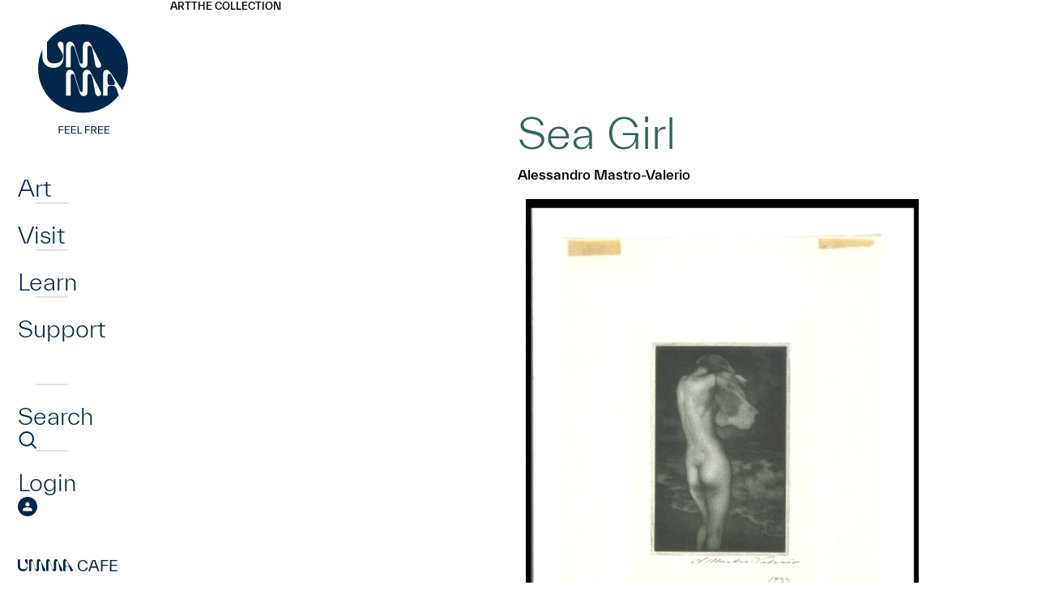

--- FILE ---
content_type: text/html; charset=UTF-8
request_url: https://umma.umich.edu/objects/sea-girl-1940-278/
body_size: 11388
content:
<!DOCTYPE html>
<html lang="en-US" class="no-js">
<head>
	<meta charset="UTF-8">
	<meta name="viewport" content="width=device-width,initial-scale=1">
	<link rel="preload" href="https://umma.umich.edu/wp-content/themes/umma/fonts/TWKEverett-Light.woff2" as="font" type="font/woff2" crossorigin>
	<link rel="preload" href="https://umma.umich.edu/wp-content/themes/umma/fonts/TWKEverett-Medium.woff2" as="font" type="font/woff2" crossorigin>
<!-- Google Tag Manager --><script>(function(w,d,s,l,i){w[l]=w[l]||[];w[l].push({'gtm.start':new Date().getTime(),event:'gtm.js'});var f=d.getElementsByTagName(s)[0],j=d.createElement(s),dl=l!='dataLayer'?'&l='+l:'';j.async=true;j.src='https://www.googletagmanager.com/gtm.js?id='+i+dl;f.parentNode.insertBefore(j,f);})(window,document,'script','dataLayer','GTM-T4H4VJ8S');</script><!-- End Google Tag Manager --><title>Sea Girl &#8211; University of Michigan Museum of Art</title>
<meta name='robots' content='max-image-preview:large' />
	<style>img:is([sizes="auto" i], [sizes^="auto," i]) { contain-intrinsic-size: 3000px 1500px }</style>
	<link rel='stylesheet' id='site-fonts-css' href='https://umma.umich.edu/wp-content/themes/umma/fonts.min.css?ver=1768956209' media='all' />
<link rel='stylesheet' id='site-styles-css' href='https://umma.umich.edu/wp-content/themes/umma/style.min.css?ver=1768956209' media='all' />
<link rel="canonical" href="https://umma.umich.edu/objects/sea-girl-1940-278/" />
<link rel="icon" href="https://umma.umich.edu/wp-content/uploads/2023/11/cropped-favicon-32x32.png" sizes="32x32" />
<link rel="icon" href="https://umma.umich.edu/wp-content/uploads/2023/11/cropped-favicon-192x192.png" sizes="192x192" />
<link rel="apple-touch-icon" href="https://umma.umich.edu/wp-content/uploads/2023/11/cropped-favicon-180x180.png" />
<meta name="msapplication-TileImage" content="https://umma.umich.edu/wp-content/uploads/2023/11/cropped-favicon-270x270.png" />
</head>
<body class="wp-singular objects-template-default single single-objects postid-7558 wp-theme-umma">
<!-- Google Tag Manager (noscript) --><noscript><iframe src="https://www.googletagmanager.com/ns.html?id=GTM-T4H4VJ8S" height="0" width="0" style="display:none;visibility:hidden"></iframe></noscript><!-- End Google Tag Manager (noscript) -->	<div id="maindocument">
<a class="header-skip" href="#content"><span>Skip to main content</span></a>
<div class="pbody">
	<header class="ph">
		<nav class="phnav" aria-label="Main">
			<button type="button" class="phnav-toggle" aria-pressed="false">
				<svg width="36" height="30" viewBox="0 0 36 30" aria-hidden="true" class="mo"><path fill="currentColor" d="M0 30v-5h36v5H0zm0-12.5v-5h36v5H0zM0 5V0h36v5H0z"/></svg>
				<svg width="36" height="30" viewBox="0 0 36 30" aria-hidden="true" class="mc"><path fill="currentColor" d="m3 30-3-3 12-12L0 3l3-3 12 12L27 0l3 3-12 12 12 12-3 3-12-12L3 30z"/></svg>
				<span class="screen-reader-text">Menu</span>
			</button>
			<div class="phnav-wrap">
				<a class="ph-logo ph-dlogo" href="https://umma.umich.edu/">
					<svg width="163" height="140" viewBox="0 0 163 140" aria-hidden="true"><path fill="currentColor" d="M56.28 125.88v1.08h-4.608v2.94h4.536v1.08h-4.536V135H50.46v-9.12h5.82Zm2.88 4.956v3.084h4.837V135h-6.048v-9.12h5.94v1.08H59.16v2.796h4.644v1.08H59.16Zm7.876 0v3.084h4.836V135h-6.048v-9.12h5.94v1.08h-4.728v2.796h4.644v1.08h-4.644Zm7.875-4.956v8.04h4.176V135h-5.388v-9.12h1.212Zm13.96 0v1.08h-4.609v2.94h4.536v1.08h-4.536V135H83.05v-9.12h5.82Zm6.347 5.22 2.328 3.9H96.13l-2.196-3.72H91.75V135h-1.212v-9.12h3.36c2.016 0 3.276 1.056 3.276 2.7 0 1.248-.732 2.16-1.956 2.52Zm-1.296-4.14H91.75v3.24h2.172c1.236 0 1.992-.576 1.992-1.62s-.756-1.62-1.992-1.62Zm6.36 3.876v3.084h4.836V135H99.07v-9.12h5.94v1.08h-4.728v2.796h4.644v1.08h-4.644Zm7.875 0v3.084h4.836V135h-6.048v-9.12h5.94v1.08h-4.728v2.796h4.644v1.08h-4.644ZM102.858 85.584c0 1.858-1.208 3.113-3.374 3.113-2.315 0-3.473-1.305-3.976-4.218L92.234 66.35c-.503-2.913-1.66-5.021-3.826-5.021-1.561 0-2.366 1.105-2.366 2.913v18.782c0 3.213-1.46 5.675-4.632 5.675-3.172 0-4.38-1.808-5.537-5.573l-5.488-17.979c-.655-2.16-1.258-3.816-2.97-3.816-1.461 0-2.064 1.105-2.064 2.761v24.106h-5.79V62.334c0-3.615 1.56-6.027 5.034-6.027 3.274 0 4.582 2.562 5.69 6.127l5.337 17.425c.805 2.562 1.41 3.817 2.869 3.817 1.258 0 1.763-1.056 1.763-2.762v-18.28c0-3.817 1.61-6.327 5.237-6.327 3.171 0 4.23 2.36 5.74 5.323l10.874 21.192c.503 1.005.755 1.959.755 2.762m0-34.829c0 1.859-1.208 3.114-3.373 3.114-2.316 0-3.474-1.305-3.977-4.219l-3.272-18.128c-.502-2.914-1.66-5.022-3.826-5.022-1.56 0-2.366 1.105-2.366 2.914v18.782c0 3.213-1.46 5.675-4.632 5.675-3.171 0-4.38-1.809-5.537-5.573L70.39 30.319c-.656-2.16-1.259-3.817-2.972-3.817-1.46 0-2.063 1.105-2.063 2.762v24.105h-5.79V27.508c0-3.615 1.56-6.027 5.035-6.027 3.273 0 4.582 2.561 5.69 6.126l5.336 17.425c.806 2.562 1.41 3.817 2.87 3.817 1.257 0 1.762-1.055 1.762-2.761v-18.28c0-3.818 1.611-6.33 5.237-6.33 3.172 0 4.23 2.36 5.74 5.324l10.875 21.192c.502 1.005.755 1.958.755 2.761m33.1 3.915C135.958 24.477 111.127 0 80.495 0 62.304 0 46.16 8.634 36.046 21.971v18.266c0 5.021 3.22 8.085 8.055 8.085 8.613 0 11.702-4.325 11.702-9.347v-.28c-.033-1.24-.477-2.217-1.108-3.333l-4.136-6.993c-1.16-1.912-1.26-2.566-1.26-3.62 0-1.861 1.413-3.27 3.328-3.27 2.118 0 3.833 1.608 3.833 4.224v14.785c0 7.784-4.15 13.36-12.357 13.36-8.205 0-13.845-5.576-13.845-13.36v-8.992a53.77 53.77 0 0 0-5.222 23.174c0 30.193 24.831 54.67 55.46 54.67 18.151 0 34.267-8.598 44.384-21.885-.627-.736-1.077-1.76-1.469-2.976l-1.258-3.917c-1.158-3.615-3.274-4.57-5.59-4.57h-2.316c-2.416 0-3.524 1.155-3.524 4.368v7.834h-5.537V61.376c0-3.515 1.813-5.071 4.482-5.071 2.013 0 3.474 1.556 5.437 4.47l13.811 20.569a53.802 53.802 0 0 0 7.043-26.674m-19.394 20.668c1.964 0 3.324-.653 3.324-2.36 0-1.005-.555-2.36-1.258-3.816l-2.568-5.172c-.856-1.708-1.561-2.761-3.072-2.761-1.51 0-2.265 1.105-2.265 2.512v7.082c0 3.163 1.108 4.52 3.524 4.52h2.315v-.005Z"/></svg>
					<span class="screen-reader-text">Home</span>
				</a>
<ul id="menu-main" class="phnav1 semlist"><li id="menu-item-52" class="has-flyout menu-item menu-item-type-post_type menu-item-object-page menu-item-52"><div><a href="https://umma.umich.edu/art/">Art</a></div></li>
<li id="menu-item-53" class="has-flyout menu-item menu-item-type-post_type menu-item-object-page menu-item-53"><div><a href="https://umma.umich.edu/visit/">Visit</a></div></li>
<li id="menu-item-54" class="has-flyout menu-item menu-item-type-post_type menu-item-object-page menu-item-54"><div><a href="https://umma.umich.edu/learn/">Learn</a></div></li>
<li id="menu-item-55" class="has-flyout menu-item menu-item-type-post_type menu-item-object-page menu-item-55"><div><a href="https://umma.umich.edu/support/">Support</a></div></li>
</ul>				<div id="flyout0" class="phflyout" hidden>
					<div class="phflyout-bg"><img width="1230" height="1000" src="https://umma.umich.edu/wp-content/uploads/2025/12/feelgoodfusion-april2023_52854367738_o-1.jpg" class="attachment-full size-full" alt="" decoding="async" fetchpriority="high" srcset="https://umma.umich.edu/wp-content/uploads/2025/12/feelgoodfusion-april2023_52854367738_o-1.jpg 1230w, https://umma.umich.edu/wp-content/uploads/2025/12/feelgoodfusion-april2023_52854367738_o-1-266x216.jpg 266w, https://umma.umich.edu/wp-content/uploads/2025/12/feelgoodfusion-april2023_52854367738_o-1-364x296.jpg 364w, https://umma.umich.edu/wp-content/uploads/2025/12/feelgoodfusion-april2023_52854367738_o-1-462x376.jpg 462w, https://umma.umich.edu/wp-content/uploads/2025/12/feelgoodfusion-april2023_52854367738_o-1-560x455.jpg 560w, https://umma.umich.edu/wp-content/uploads/2025/12/feelgoodfusion-april2023_52854367738_o-1-756x615.jpg 756w, https://umma.umich.edu/wp-content/uploads/2025/12/feelgoodfusion-april2023_52854367738_o-1-736x598.jpg 736w, https://umma.umich.edu/wp-content/uploads/2025/12/feelgoodfusion-april2023_52854367738_o-1-861x700.jpg 861w, https://umma.umich.edu/wp-content/uploads/2025/12/feelgoodfusion-april2023_52854367738_o-1-308x250.jpg 308w, https://umma.umich.edu/wp-content/uploads/2025/12/feelgoodfusion-april2023_52854367738_o-1-500x407.jpg 500w, https://umma.umich.edu/wp-content/uploads/2025/12/feelgoodfusion-april2023_52854367738_o-1-1000x813.jpg 1000w, https://umma.umich.edu/wp-content/uploads/2025/12/feelgoodfusion-april2023_52854367738_o-1-597x485.jpg 597w, https://umma.umich.edu/wp-content/uploads/2025/12/feelgoodfusion-april2023_52854367738_o-1-1193x970.jpg 1193w, https://umma.umich.edu/wp-content/uploads/2025/12/feelgoodfusion-april2023_52854367738_o-1-474x385.jpg 474w, https://umma.umich.edu/wp-content/uploads/2025/12/feelgoodfusion-april2023_52854367738_o-1-947x770.jpg 947w" sizes="(max-width: 1230px) 100vw, 1230px" /></div>
					<div class="phflyout-closewrapper"></div>
					<div class="phflyout-inner">
						<div class="bc phflyout-bc"></div>
<div class="phflyout-nav"><ul id="menu-art" class="semlist"><li id="menu-item-147" class="menu-item menu-item-type-post_type menu-item-object-page menu-item-147"><div><a href="https://umma.umich.edu/art/exhibitions/">Exhibitions</a></div></li>
<li id="menu-item-148" class="menu-item menu-item-type-post_type menu-item-object-page menu-item-148"><div><a href="https://umma.umich.edu/art/the-collection/">The UMMA Collection</a></div></li>
<li id="menu-item-67012" class="menu-item menu-item-type-post_type menu-item-object-page menu-item-67012"><div><a href="https://umma.umich.edu/art/public-art/">Art In Public Spaces</a></div></li>
</ul></div>						<div class="phflyout-cta">
						</div>
						<div class="phflyout-content"><div style="display:flex;flex-wrap:wrap;gap:3.125rem 6.25rem">
<div>
<h2 style="margin:0;margin-bottom:.25rem;font-weight:400;font-size:.875rem;text-transform:uppercase;color:#bbdde6">Today’s Hours:</h2>
<p style="margin:0"><div class="ajax-hourstoday">Galleries: 11am–5pm<br>Cafe: 8am-5pm<br>Shop:  11am–5pm</div></p>
</div>
<div>
<h2 style="margin:0;margin-bottom:.25rem;font-weight:400;font-size:.875rem;text-transform:uppercase;color:#bbdde6">Address:</h2>
<p style="margin:0"><a href="https://www.google.com/maps/place/525+S+State+St,+Ann+Arbor,+MI+48108/@42.2754144,-83.7424224,17z/">525 S State St<br />Ann Arbor, MI 48108</a></p>
</div>
</div>
</div>
					</div>
				</div>
				<div id="flyout1" class="phflyout" hidden>
					<div class="phflyout-bg"><img width="1230" height="1000" src="https://umma.umich.edu/wp-content/uploads/2025/01/Feel-Good-Friday-Queer-Night-at-UMMA-March-15-2024-by-Doug-Coombe-1230-x-1000.jpg" class="attachment-full size-full" alt="" decoding="async" srcset="https://umma.umich.edu/wp-content/uploads/2025/01/Feel-Good-Friday-Queer-Night-at-UMMA-March-15-2024-by-Doug-Coombe-1230-x-1000.jpg 1230w, https://umma.umich.edu/wp-content/uploads/2025/01/Feel-Good-Friday-Queer-Night-at-UMMA-March-15-2024-by-Doug-Coombe-1230-x-1000-266x216.jpg 266w, https://umma.umich.edu/wp-content/uploads/2025/01/Feel-Good-Friday-Queer-Night-at-UMMA-March-15-2024-by-Doug-Coombe-1230-x-1000-364x296.jpg 364w, https://umma.umich.edu/wp-content/uploads/2025/01/Feel-Good-Friday-Queer-Night-at-UMMA-March-15-2024-by-Doug-Coombe-1230-x-1000-462x376.jpg 462w, https://umma.umich.edu/wp-content/uploads/2025/01/Feel-Good-Friday-Queer-Night-at-UMMA-March-15-2024-by-Doug-Coombe-1230-x-1000-560x455.jpg 560w, https://umma.umich.edu/wp-content/uploads/2025/01/Feel-Good-Friday-Queer-Night-at-UMMA-March-15-2024-by-Doug-Coombe-1230-x-1000-756x615.jpg 756w, https://umma.umich.edu/wp-content/uploads/2025/01/Feel-Good-Friday-Queer-Night-at-UMMA-March-15-2024-by-Doug-Coombe-1230-x-1000-736x598.jpg 736w, https://umma.umich.edu/wp-content/uploads/2025/01/Feel-Good-Friday-Queer-Night-at-UMMA-March-15-2024-by-Doug-Coombe-1230-x-1000-861x700.jpg 861w, https://umma.umich.edu/wp-content/uploads/2025/01/Feel-Good-Friday-Queer-Night-at-UMMA-March-15-2024-by-Doug-Coombe-1230-x-1000-308x250.jpg 308w, https://umma.umich.edu/wp-content/uploads/2025/01/Feel-Good-Friday-Queer-Night-at-UMMA-March-15-2024-by-Doug-Coombe-1230-x-1000-500x407.jpg 500w, https://umma.umich.edu/wp-content/uploads/2025/01/Feel-Good-Friday-Queer-Night-at-UMMA-March-15-2024-by-Doug-Coombe-1230-x-1000-1000x813.jpg 1000w, https://umma.umich.edu/wp-content/uploads/2025/01/Feel-Good-Friday-Queer-Night-at-UMMA-March-15-2024-by-Doug-Coombe-1230-x-1000-597x485.jpg 597w, https://umma.umich.edu/wp-content/uploads/2025/01/Feel-Good-Friday-Queer-Night-at-UMMA-March-15-2024-by-Doug-Coombe-1230-x-1000-1193x970.jpg 1193w, https://umma.umich.edu/wp-content/uploads/2025/01/Feel-Good-Friday-Queer-Night-at-UMMA-March-15-2024-by-Doug-Coombe-1230-x-1000-474x385.jpg 474w, https://umma.umich.edu/wp-content/uploads/2025/01/Feel-Good-Friday-Queer-Night-at-UMMA-March-15-2024-by-Doug-Coombe-1230-x-1000-947x770.jpg 947w" sizes="(max-width: 1230px) 100vw, 1230px" /></div>
					<div class="phflyout-closewrapper"></div>
					<div class="phflyout-inner">
						<div class="bc phflyout-bc"></div>
<div class="phflyout-nav"><ul id="menu-visit" class="semlist"><li id="menu-item-111" class="menu-item menu-item-type-post_type menu-item-object-page menu-item-111"><div><a href="https://umma.umich.edu/visit/">Visit UMMA</a></div></li>
<li id="menu-item-114" class="menu-item menu-item-type-post_type menu-item-object-page menu-item-114"><div><a href="https://umma.umich.edu/visit/events/">Events</a></div></li>
<li id="menu-item-54598" class="menu-item menu-item-type-post_type menu-item-object-page menu-item-54598"><div><a href="https://umma.umich.edu/visit/group-tours/">Group Tours</a></div></li>
</ul></div>						<div class="phflyout-cta">
<a href="/visit/today-at-umma/" class="btndx" style="--fg:#bbdde6">
<svg width="18" height="20" viewBox="0 0 18 20" aria-hidden="true"><path fill="currentColor" d="M11.92 16.5C11.24 16.5 10.665 16.265 10.2 15.795C9.735 15.325 9.5 14.75 9.5 14.07C9.5 13.39 9.735 12.815 10.205 12.35C10.675 11.885 11.25 11.65 11.93 11.65C12.61 11.65 13.185 11.885 13.65 12.355C14.115 12.825 14.35 13.4 14.35 14.08C14.35 14.76 14.115 15.335 13.645 15.8C13.175 16.265 12.6 16.5 11.92 16.5ZM1.5 20C1.1 20 0.75 19.85 0.45 19.55C0.15 19.25 0 18.9 0 18.5V3C0 2.6 0.15 2.25 0.45 1.95C0.75 1.65 1.1 1.5 1.5 1.5H3.125V0H4.75V1.5H13.25V0H14.875V1.5H16.5C16.9 1.5 17.25 1.65 17.55 1.95C17.85 2.25 18 2.6 18 3V18.5C18 18.9 17.85 19.25 17.55 19.55C17.25 19.85 16.9 20 16.5 20H1.5ZM1.5 18.5H16.5V7.75H1.5V18.5ZM1.5 6.25H16.5V3H1.5V6.25Z"/></svg>
	<span>Today at <span class="umma-replaced"><svg width="141" height="31" viewBox="0 0 141 31" aria-hidden="true"><path d="M44.422 25.648 39.169 8.451C38.542 6.386 37.964 4.8 36.324 4.8c-1.396 0-1.979 1.058-1.979 2.64v23.055H28.8V5.764C28.799 2.304 30.294 0 33.62 0c3.135 0 4.386 2.449 5.448 5.862l5.11 16.668c.77 2.449 1.348 3.652 2.749 3.652 1.203 0 1.687-1.007 1.687-2.64V6.053C48.615 2.402 50.157 0 53.63 0c3.037 0 4.052 2.257 5.5 5.094l10.416 20.269c.484.96.723 1.872.723 2.64 0 1.78-1.156 2.978-3.229 2.978-2.218 0-3.328-1.25-3.807-4.036L60.098 9.608c-.484-2.786-1.593-4.804-3.666-4.804-1.495 0-2.266 1.058-2.266 2.786v17.965c0 3.071-1.4 5.426-4.437 5.426-3.036 0-4.197-1.728-5.302-5.333M88.296 25.672 83.04 8.475c-.626-2.065-1.208-3.652-2.844-3.652-1.396 0-1.979 1.058-1.979 2.64v23.055h-5.546V5.788c0-3.46 1.495-5.764 4.822-5.764 3.135 0 4.386 2.448 5.448 5.862l5.11 16.668c.77 2.449 1.348 3.652 2.749 3.652 1.203 0 1.687-1.007 1.687-2.64V6.072c0-3.652 1.542-6.054 5.015-6.054 3.037 0 4.052 2.257 5.495 5.094l10.416 20.269c.484.96.724 1.873.724 2.64 0 1.78-1.157 2.978-3.229 2.978-2.219 0-3.328-1.25-3.812-4.036l-3.135-17.337c-.485-2.786-1.589-4.804-3.667-4.804-1.494 0-2.265 1.058-2.265 2.786v17.965c0 3.071-1.4 5.426-4.437 5.426-3.037 0-4.198-1.727-5.302-5.333M125.047 18.227h2.219c1.88 0 3.182-.623 3.182-2.257 0-.96-.531-2.257-1.203-3.652l-2.458-4.949c-.818-1.634-1.495-2.64-2.943-2.64s-2.171 1.058-2.171 2.401v6.77c0 3.025 1.062 4.322 3.374 4.322m8.776 8.741-1.208-3.745c-1.109-3.46-3.135-4.369-5.354-4.369h-2.218c-2.313 0-3.375 1.105-3.375 4.182v7.49h-5.307V4.875c0-3.362 1.735-4.851 4.292-4.851 1.927 0 3.327 1.489 5.208 4.275l14.368 21.373c.531.815.771 1.588.771 2.304 0 1.779-1.542 3.024-3.135 3.024-2.265 0-3.281-1.634-4.052-4.035M21.424 0c-1.838 0-3.187 1.348-3.187 3.128 0 1.01.099 1.634 1.208 3.464l3.962 6.691c.607 1.068 1.03 2 1.063 3.188v.267c0 4.804-2.957 8.938-11.206 8.938-4.63 0-7.713-2.93-7.713-7.734V.459H0V18.18c0 7.445 5.4 12.778 13.26 12.778 7.858 0 11.835-5.333 11.835-12.778V4.04c0-2.5-1.64-4.04-3.671-4.04Z" fill="currentColor"/></svg>
<span class="screen-reader-text">UMMA</span></span></span>
</a>
						</div>
						<div class="phflyout-content"><div style="display:flex;flex-wrap:wrap;gap:3.125rem 6.25rem">
<div>
<h2 style="margin:0;margin-bottom:.25rem;font-weight:400;font-size:.875rem;text-transform:uppercase;color:#bbdde6">Today’s Hours:</h2>
<p style="margin:0"><div class="ajax-hourstoday">Galleries: 11am–5pm<br>Cafe: 8am-5pm<br>Shop:  11am–5pm</div></p>
</div>
<div>
<h2 style="margin:0;margin-bottom:.25rem;font-weight:400;font-size:.875rem;text-transform:uppercase;color:#bbdde6">Address:</h2>
<p style="margin:0"><a href="https://www.google.com/maps/place/525+S+State+St,+Ann+Arbor,+MI+48108/@42.2754144,-83.7424224,17z/">525 S State St<br />Ann Arbor, MI 48108</a></p>
</div>
</div>
</div>
					</div>
				</div>
				<div id="flyout2" class="phflyout" hidden>
					<div class="phflyout-bg"><img width="1230" height="1000" src="https://umma.umich.edu/wp-content/uploads/2024/01/Holmes-Elementary-Visit-2023-1499-x-1000.jpg" class="attachment-full size-full" alt="" decoding="async" srcset="https://umma.umich.edu/wp-content/uploads/2024/01/Holmes-Elementary-Visit-2023-1499-x-1000.jpg 1230w, https://umma.umich.edu/wp-content/uploads/2024/01/Holmes-Elementary-Visit-2023-1499-x-1000-266x216.jpg 266w, https://umma.umich.edu/wp-content/uploads/2024/01/Holmes-Elementary-Visit-2023-1499-x-1000-364x296.jpg 364w, https://umma.umich.edu/wp-content/uploads/2024/01/Holmes-Elementary-Visit-2023-1499-x-1000-462x376.jpg 462w, https://umma.umich.edu/wp-content/uploads/2024/01/Holmes-Elementary-Visit-2023-1499-x-1000-560x455.jpg 560w, https://umma.umich.edu/wp-content/uploads/2024/01/Holmes-Elementary-Visit-2023-1499-x-1000-756x615.jpg 756w, https://umma.umich.edu/wp-content/uploads/2024/01/Holmes-Elementary-Visit-2023-1499-x-1000-736x598.jpg 736w, https://umma.umich.edu/wp-content/uploads/2024/01/Holmes-Elementary-Visit-2023-1499-x-1000-861x700.jpg 861w, https://umma.umich.edu/wp-content/uploads/2024/01/Holmes-Elementary-Visit-2023-1499-x-1000-308x250.jpg 308w, https://umma.umich.edu/wp-content/uploads/2024/01/Holmes-Elementary-Visit-2023-1499-x-1000-500x407.jpg 500w, https://umma.umich.edu/wp-content/uploads/2024/01/Holmes-Elementary-Visit-2023-1499-x-1000-1000x813.jpg 1000w, https://umma.umich.edu/wp-content/uploads/2024/01/Holmes-Elementary-Visit-2023-1499-x-1000-597x485.jpg 597w, https://umma.umich.edu/wp-content/uploads/2024/01/Holmes-Elementary-Visit-2023-1499-x-1000-1193x970.jpg 1193w, https://umma.umich.edu/wp-content/uploads/2024/01/Holmes-Elementary-Visit-2023-1499-x-1000-474x385.jpg 474w, https://umma.umich.edu/wp-content/uploads/2024/01/Holmes-Elementary-Visit-2023-1499-x-1000-947x770.jpg 947w" sizes="(max-width: 1230px) 100vw, 1230px" /></div>
					<div class="phflyout-closewrapper"></div>
					<div class="phflyout-inner">
						<div class="bc phflyout-bc"></div>
<div class="phflyout-nav"><ul id="menu-learn" class="semlist"><li id="menu-item-141" class="menu-item menu-item-type-post_type menu-item-object-page menu-item-141"><div><a href="https://umma.umich.edu/learn/university-students/">University Students</a></div></li>
<li id="menu-item-142" class="menu-item menu-item-type-post_type menu-item-object-page menu-item-142"><div><a href="https://umma.umich.edu/learn/university-faculty/">University Faculty</a></div></li>
<li id="menu-item-143" class="menu-item menu-item-type-post_type menu-item-object-page menu-item-143"><div><a href="https://umma.umich.edu/learn/k-12/">K-12</a></div></li>
<li id="menu-item-144" class="menu-item menu-item-type-post_type menu-item-object-page menu-item-144"><div><a href="https://umma.umich.edu/learn/community/">Community</a></div></li>
</ul></div>						<div class="phflyout-cta">
						</div>
						<div class="phflyout-content"></div>
					</div>
				</div>
				<div id="flyout3" class="phflyout" hidden>
					<div class="phflyout-bg"><img width="1230" height="1000" src="https://umma.umich.edu/wp-content/uploads/2025/01/Black-Brilliance_-Growing-Black-Artistic-Cultural-Futures-1230-x-1000.jpg" class="attachment-full size-full" alt="" decoding="async" loading="lazy" srcset="https://umma.umich.edu/wp-content/uploads/2025/01/Black-Brilliance_-Growing-Black-Artistic-Cultural-Futures-1230-x-1000.jpg 1230w, https://umma.umich.edu/wp-content/uploads/2025/01/Black-Brilliance_-Growing-Black-Artistic-Cultural-Futures-1230-x-1000-266x216.jpg 266w, https://umma.umich.edu/wp-content/uploads/2025/01/Black-Brilliance_-Growing-Black-Artistic-Cultural-Futures-1230-x-1000-364x296.jpg 364w, https://umma.umich.edu/wp-content/uploads/2025/01/Black-Brilliance_-Growing-Black-Artistic-Cultural-Futures-1230-x-1000-462x376.jpg 462w, https://umma.umich.edu/wp-content/uploads/2025/01/Black-Brilliance_-Growing-Black-Artistic-Cultural-Futures-1230-x-1000-560x455.jpg 560w, https://umma.umich.edu/wp-content/uploads/2025/01/Black-Brilliance_-Growing-Black-Artistic-Cultural-Futures-1230-x-1000-756x615.jpg 756w, https://umma.umich.edu/wp-content/uploads/2025/01/Black-Brilliance_-Growing-Black-Artistic-Cultural-Futures-1230-x-1000-736x598.jpg 736w, https://umma.umich.edu/wp-content/uploads/2025/01/Black-Brilliance_-Growing-Black-Artistic-Cultural-Futures-1230-x-1000-861x700.jpg 861w, https://umma.umich.edu/wp-content/uploads/2025/01/Black-Brilliance_-Growing-Black-Artistic-Cultural-Futures-1230-x-1000-308x250.jpg 308w, https://umma.umich.edu/wp-content/uploads/2025/01/Black-Brilliance_-Growing-Black-Artistic-Cultural-Futures-1230-x-1000-500x407.jpg 500w, https://umma.umich.edu/wp-content/uploads/2025/01/Black-Brilliance_-Growing-Black-Artistic-Cultural-Futures-1230-x-1000-1000x813.jpg 1000w, https://umma.umich.edu/wp-content/uploads/2025/01/Black-Brilliance_-Growing-Black-Artistic-Cultural-Futures-1230-x-1000-597x485.jpg 597w, https://umma.umich.edu/wp-content/uploads/2025/01/Black-Brilliance_-Growing-Black-Artistic-Cultural-Futures-1230-x-1000-1193x970.jpg 1193w, https://umma.umich.edu/wp-content/uploads/2025/01/Black-Brilliance_-Growing-Black-Artistic-Cultural-Futures-1230-x-1000-474x385.jpg 474w, https://umma.umich.edu/wp-content/uploads/2025/01/Black-Brilliance_-Growing-Black-Artistic-Cultural-Futures-1230-x-1000-947x770.jpg 947w" sizes="(max-width: 1230px) 100vw, 1230px" /></div>
					<div class="phflyout-closewrapper"></div>
					<div class="phflyout-inner">
						<div class="bc phflyout-bc"></div>
<div class="phflyout-nav"><ul id="menu-support" class="semlist"><li id="menu-item-66823" class="menu-item menu-item-type-post_type menu-item-object-page menu-item-66823"><div><a href="https://umma.umich.edu/support/become-a-member/">Become a Member</a></div></li>
<li id="menu-item-136" class="menu-item menu-item-type-post_type menu-item-object-page menu-item-136"><div><a href="https://umma.umich.edu/support/donate/">Donate</a></div></li>
<li id="menu-item-64943" class="menu-item menu-item-type-post_type menu-item-object-page menu-item-64943"><div><a href="https://umma.umich.edu/support/campaign/">Look to Michigan</a></div></li>
</ul></div>						<div class="phflyout-cta">
						</div>
						<div class="phflyout-content"></div>
					</div>
				</div>
				<ul class="phnav2 semlist">
					<li>
						<div>
							<a href="https://umma.umich.edu/search/">
								<span>Search</span>
								<svg width="48" height="48" viewBox="0 0 48 48" aria-hidden="true"><path fill="none" stroke="currentColor" stroke-width="4" stroke-miterlimit="10" d="M21.577 37.475c9.155 0 16.576-7.493 16.576-16.737S30.731 4 21.577 4C12.421 4 5 11.494 5 20.738s7.421 16.737 16.577 16.737zM45.045 44 33.5 32.334"/></svg>
							</a>
						</div>
					</li>
					<li>
						<div>
							<a href="https://umma.umich.edu/login/">
								<span>Login</span>
								<svg width="48" height="48" viewBox="0 0 48 48" aria-hidden="true"><path fill="currentColor" d="M24 48c-3.276 0-6.384-.636-9.3-1.896-2.916-1.26-5.472-2.976-7.656-5.16-2.184-2.184-3.9-4.728-5.16-7.656-1.26-2.928-1.896-6.024-1.896-9.3 0-3.276.636-6.444 1.896-9.36 1.26-2.916 2.976-5.46 5.16-7.62s4.728-3.876 7.656-5.136C17.628.612 20.724-.024 24-.024c3.276 0 6.444.636 9.36 1.896 2.916 1.26 5.46 2.976 7.62 5.136s3.876 4.704 5.136 7.62c1.26 2.916 1.896 6.036 1.896 9.36s-.636 6.384-1.896 9.3c-1.26 2.916-2.976 5.472-5.136 7.656-2.16 2.184-4.704 3.9-7.62 5.16C30.444 47.364 27.324 48 24 48Z"/><path fill="#fff" d="M23.999 23.628c-1.548 0-2.82-.492-3.804-1.476s-1.476-2.256-1.476-3.804.492-2.82 1.476-3.804 2.256-1.476 3.804-1.476 2.82.492 3.804 1.476 1.476 2.256 1.476 3.804-.492 2.82-1.476 3.804-2.256 1.476-3.804 1.476ZM12.707 34.944v-3.312c0-.888.228-1.656.672-2.292a4.325 4.325 0 0 1 1.728-1.452c1.572-.708 3.084-1.236 4.536-1.584a18.64 18.64 0 0 1 4.356-.528c1.452 0 2.904.18 4.344.552 1.44.372 2.94.888 4.512 1.572.732.336 1.332.816 1.776 1.44.444.636.672 1.392.672 2.292v3.312H12.707Z"/></svg>							</a>
						</div>
					</li>
				</ul>
<ul id="menu-secondary" class="phnav3 semlist"><li id="menu-item-60" class="menu-item menu-item-type-post_type menu-item-object-page menu-item-60"><a href="https://umma.umich.edu/umma-cafe/"><span class="umma-replaced"><svg width="141" height="31" viewBox="0 0 141 31" aria-hidden="true"><path d="M44.422 25.648 39.169 8.451C38.542 6.386 37.964 4.8 36.324 4.8c-1.396 0-1.979 1.058-1.979 2.64v23.055H28.8V5.764C28.799 2.304 30.294 0 33.62 0c3.135 0 4.386 2.449 5.448 5.862l5.11 16.668c.77 2.449 1.348 3.652 2.749 3.652 1.203 0 1.687-1.007 1.687-2.64V6.053C48.615 2.402 50.157 0 53.63 0c3.037 0 4.052 2.257 5.5 5.094l10.416 20.269c.484.96.723 1.872.723 2.64 0 1.78-1.156 2.978-3.229 2.978-2.218 0-3.328-1.25-3.807-4.036L60.098 9.608c-.484-2.786-1.593-4.804-3.666-4.804-1.495 0-2.266 1.058-2.266 2.786v17.965c0 3.071-1.4 5.426-4.437 5.426-3.036 0-4.197-1.728-5.302-5.333M88.296 25.672 83.04 8.475c-.626-2.065-1.208-3.652-2.844-3.652-1.396 0-1.979 1.058-1.979 2.64v23.055h-5.546V5.788c0-3.46 1.495-5.764 4.822-5.764 3.135 0 4.386 2.448 5.448 5.862l5.11 16.668c.77 2.449 1.348 3.652 2.749 3.652 1.203 0 1.687-1.007 1.687-2.64V6.072c0-3.652 1.542-6.054 5.015-6.054 3.037 0 4.052 2.257 5.495 5.094l10.416 20.269c.484.96.724 1.873.724 2.64 0 1.78-1.157 2.978-3.229 2.978-2.219 0-3.328-1.25-3.812-4.036l-3.135-17.337c-.485-2.786-1.589-4.804-3.667-4.804-1.494 0-2.265 1.058-2.265 2.786v17.965c0 3.071-1.4 5.426-4.437 5.426-3.037 0-4.198-1.727-5.302-5.333M125.047 18.227h2.219c1.88 0 3.182-.623 3.182-2.257 0-.96-.531-2.257-1.203-3.652l-2.458-4.949c-.818-1.634-1.495-2.64-2.943-2.64s-2.171 1.058-2.171 2.401v6.77c0 3.025 1.062 4.322 3.374 4.322m8.776 8.741-1.208-3.745c-1.109-3.46-3.135-4.369-5.354-4.369h-2.218c-2.313 0-3.375 1.105-3.375 4.182v7.49h-5.307V4.875c0-3.362 1.735-4.851 4.292-4.851 1.927 0 3.327 1.489 5.208 4.275l14.368 21.373c.531.815.771 1.588.771 2.304 0 1.779-1.542 3.024-3.135 3.024-2.265 0-3.281-1.634-4.052-4.035M21.424 0c-1.838 0-3.187 1.348-3.187 3.128 0 1.01.099 1.634 1.208 3.464l3.962 6.691c.607 1.068 1.03 2 1.063 3.188v.267c0 4.804-2.957 8.938-11.206 8.938-4.63 0-7.713-2.93-7.713-7.734V.459H0V18.18c0 7.445 5.4 12.778 13.26 12.778 7.858 0 11.835-5.333 11.835-12.778V4.04c0-2.5-1.64-4.04-3.671-4.04Z" fill="currentColor"/></svg>
<span class="screen-reader-text">UMMA</span></span> Cafe</a></li>
<li id="menu-item-61" class="menu-item menu-item-type-post_type menu-item-object-page menu-item-61"><a href="https://umma.umich.edu/umma-shop/"><span class="umma-replaced"><svg width="141" height="31" viewBox="0 0 141 31" aria-hidden="true"><path d="M44.422 25.648 39.169 8.451C38.542 6.386 37.964 4.8 36.324 4.8c-1.396 0-1.979 1.058-1.979 2.64v23.055H28.8V5.764C28.799 2.304 30.294 0 33.62 0c3.135 0 4.386 2.449 5.448 5.862l5.11 16.668c.77 2.449 1.348 3.652 2.749 3.652 1.203 0 1.687-1.007 1.687-2.64V6.053C48.615 2.402 50.157 0 53.63 0c3.037 0 4.052 2.257 5.5 5.094l10.416 20.269c.484.96.723 1.872.723 2.64 0 1.78-1.156 2.978-3.229 2.978-2.218 0-3.328-1.25-3.807-4.036L60.098 9.608c-.484-2.786-1.593-4.804-3.666-4.804-1.495 0-2.266 1.058-2.266 2.786v17.965c0 3.071-1.4 5.426-4.437 5.426-3.036 0-4.197-1.728-5.302-5.333M88.296 25.672 83.04 8.475c-.626-2.065-1.208-3.652-2.844-3.652-1.396 0-1.979 1.058-1.979 2.64v23.055h-5.546V5.788c0-3.46 1.495-5.764 4.822-5.764 3.135 0 4.386 2.448 5.448 5.862l5.11 16.668c.77 2.449 1.348 3.652 2.749 3.652 1.203 0 1.687-1.007 1.687-2.64V6.072c0-3.652 1.542-6.054 5.015-6.054 3.037 0 4.052 2.257 5.495 5.094l10.416 20.269c.484.96.724 1.873.724 2.64 0 1.78-1.157 2.978-3.229 2.978-2.219 0-3.328-1.25-3.812-4.036l-3.135-17.337c-.485-2.786-1.589-4.804-3.667-4.804-1.494 0-2.265 1.058-2.265 2.786v17.965c0 3.071-1.4 5.426-4.437 5.426-3.037 0-4.198-1.727-5.302-5.333M125.047 18.227h2.219c1.88 0 3.182-.623 3.182-2.257 0-.96-.531-2.257-1.203-3.652l-2.458-4.949c-.818-1.634-1.495-2.64-2.943-2.64s-2.171 1.058-2.171 2.401v6.77c0 3.025 1.062 4.322 3.374 4.322m8.776 8.741-1.208-3.745c-1.109-3.46-3.135-4.369-5.354-4.369h-2.218c-2.313 0-3.375 1.105-3.375 4.182v7.49h-5.307V4.875c0-3.362 1.735-4.851 4.292-4.851 1.927 0 3.327 1.489 5.208 4.275l14.368 21.373c.531.815.771 1.588.771 2.304 0 1.779-1.542 3.024-3.135 3.024-2.265 0-3.281-1.634-4.052-4.035M21.424 0c-1.838 0-3.187 1.348-3.187 3.128 0 1.01.099 1.634 1.208 3.464l3.962 6.691c.607 1.068 1.03 2 1.063 3.188v.267c0 4.804-2.957 8.938-11.206 8.938-4.63 0-7.713-2.93-7.713-7.734V.459H0V18.18c0 7.445 5.4 12.778 13.26 12.778 7.858 0 11.835-5.333 11.835-12.778V4.04c0-2.5-1.64-4.04-3.671-4.04Z" fill="currentColor"/></svg>
<span class="screen-reader-text">UMMA</span></span> Shop</a></li>
</ul><ul id="menu-footer-menu" class="phnav4 semlist"><li id="menu-item-27" class="menu-item menu-item-type-post_type menu-item-object-page menu-item-27"><a href="https://umma.umich.edu/about/">About</a></li>
<li id="menu-item-35" class="menu-item menu-item-type-post_type menu-item-object-page menu-item-35"><a href="https://umma.umich.edu/news-blogs/">News &#038; Blogs</a></li>
<li id="menu-item-36" class="menu-item menu-item-type-post_type menu-item-object-page menu-item-36"><a href="https://umma.umich.edu/work-at-umma/">Work at UMMA</a></li>
<li id="menu-item-37" class="menu-item menu-item-type-post_type menu-item-object-page menu-item-37"><a href="https://umma.umich.edu/event-rentals/">Event Rentals</a></li>
</ul>			</div>
		</nav>
		<a class="ph-logo ph-mlogo" href="https://umma.umich.edu/">
			<svg width="141" height="31" viewBox="0 0 141 31" aria-hidden="true"><path d="M44.422 25.648 39.169 8.451C38.542 6.386 37.964 4.8 36.324 4.8c-1.396 0-1.979 1.058-1.979 2.64v23.055H28.8V5.764C28.799 2.304 30.294 0 33.62 0c3.135 0 4.386 2.449 5.448 5.862l5.11 16.668c.77 2.449 1.348 3.652 2.749 3.652 1.203 0 1.687-1.007 1.687-2.64V6.053C48.615 2.402 50.157 0 53.63 0c3.037 0 4.052 2.257 5.5 5.094l10.416 20.269c.484.96.723 1.872.723 2.64 0 1.78-1.156 2.978-3.229 2.978-2.218 0-3.328-1.25-3.807-4.036L60.098 9.608c-.484-2.786-1.593-4.804-3.666-4.804-1.495 0-2.266 1.058-2.266 2.786v17.965c0 3.071-1.4 5.426-4.437 5.426-3.036 0-4.197-1.728-5.302-5.333M88.296 25.672 83.04 8.475c-.626-2.065-1.208-3.652-2.844-3.652-1.396 0-1.979 1.058-1.979 2.64v23.055h-5.546V5.788c0-3.46 1.495-5.764 4.822-5.764 3.135 0 4.386 2.448 5.448 5.862l5.11 16.668c.77 2.449 1.348 3.652 2.749 3.652 1.203 0 1.687-1.007 1.687-2.64V6.072c0-3.652 1.542-6.054 5.015-6.054 3.037 0 4.052 2.257 5.495 5.094l10.416 20.269c.484.96.724 1.873.724 2.64 0 1.78-1.157 2.978-3.229 2.978-2.219 0-3.328-1.25-3.812-4.036l-3.135-17.337c-.485-2.786-1.589-4.804-3.667-4.804-1.494 0-2.265 1.058-2.265 2.786v17.965c0 3.071-1.4 5.426-4.437 5.426-3.037 0-4.198-1.727-5.302-5.333M125.047 18.227h2.219c1.88 0 3.182-.623 3.182-2.257 0-.96-.531-2.257-1.203-3.652l-2.458-4.949c-.818-1.634-1.495-2.64-2.943-2.64s-2.171 1.058-2.171 2.401v6.77c0 3.025 1.062 4.322 3.374 4.322m8.776 8.741-1.208-3.745c-1.109-3.46-3.135-4.369-5.354-4.369h-2.218c-2.313 0-3.375 1.105-3.375 4.182v7.49h-5.307V4.875c0-3.362 1.735-4.851 4.292-4.851 1.927 0 3.327 1.489 5.208 4.275l14.368 21.373c.531.815.771 1.588.771 2.304 0 1.779-1.542 3.024-3.135 3.024-2.265 0-3.281-1.634-4.052-4.035M21.424 0c-1.838 0-3.187 1.348-3.187 3.128 0 1.01.099 1.634 1.208 3.464l3.962 6.691c.607 1.068 1.03 2 1.063 3.188v.267c0 4.804-2.957 8.938-11.206 8.938-4.63 0-7.713-2.93-7.713-7.734V.459H0V18.18c0 7.445 5.4 12.778 13.26 12.778 7.858 0 11.835-5.333 11.835-12.778V4.04c0-2.5-1.64-4.04-3.671-4.04Z" fill="currentColor"/></svg>
			<span class="screen-reader-text">Home</span>
		</a>
	</header>
	<main id="content" class="pmain" tabindex="-1">
<div class="block block0" style="">
	<div class="block0-top block0-top-breadcta">
<ol class="bc semlist">
		<li>
			<a href="https://umma.umich.edu/art/">Art</a>
		</li>
	<li>
		<a href="https://umma.umich.edu/art/the-collection/">The Collection</a>
	</li>
</ol>
	</div>
</div>

<div class="block block-singleobject">
	<div class="singleobject-head">
		<h1 class="th3">Sea Girl</h1>
		<p class="tmed">Alessandro Mastro-Valerio</p>
	</div>
	<div id="image" class="singleobject-img">
		<img width="485" height="728" src="https://umma.umich.edu/wp-content/uploads/2024/01/72849_ca_object_representations_media_33644_original.jpg" class="attachment-full size-full" alt="" decoding="async" loading="lazy" />	</div>
	<div class="groupadd singleobject-groupadd">
	</div>
	<div id="details" class="singleobject-meta">
		<div class="singleobject-meta-details">
			<h2 class="tp2 tmed tcaps">Artwork Details</h2>
			<div>
				<div class="treg">Sea Girl</div>
				<div class="tp2">1937</div>
				<div class="treg">Alessandro Mastro-Valerio</div>
				<div class="tp2">mezzotint on paper</div>
			</div>
			<div>
				<div class="tp2">6 7/16 x 4 7/16 in. (16.35 x 11.27 cm);2 15/16 x 1 15/16 in. (7.46 x 4.92 cm);19 x 14 in. (48.26 x 35.56 cm)</div>
				<div class="tp2">Gift of Prof. and Mrs. Alfred H. White</div>
				<div class="tp2">1940.278</div>
			</div>
		</div>
		<div class="singleobject-meta-tags">
			<h2 class="tp2 tmed tcaps">Tags</h2>
			<ul role="list" class="semlist">
				<li><a href="https://umma.umich.edu/art/the-collection/?type=objects&#038;terms=modern-and-contemporary-art">modern and contemporary art</a></li>
				<li><a href="https://umma.umich.edu/art/the-collection/?type=objects&#038;terms=nudes">nudes</a></li>
				<li><a href="https://umma.umich.edu/art/the-collection/?type=objects&#038;terms=seas">seas</a></li>
			</ul>
		</div>
	</div>
	<div id="description" class="singleobject-desc">
		<div>
			<h3 class="tp1 tmed">Usage Rights:</h3>
			<p>If you are interested in using an image for a publication, please visit <a href="/request-image/">https://umma.umich.edu/request-image/</a> for more information and to fill out the online Image Rights and Reproductions Request Form.</p>
		</div>
	</div>
	<div class="singleobject-relgcontent">
	</div>
</div>
	</main>
	<footer class="pf">
		<ul class="pf-social semlist">
			<li>
				<a href="https://www.instagram.com/ummamuseum/">
					<svg width="42" height="42" viewBox="0 0 42 42" aria-hidden="true"><path fill="currentColor" d="M42 21c0 11.593-9.395 21-21 21S0 32.593 0 21 9.395 0 21 0s21 9.395 21 21z"/><path fill="#FFF" d="M31.654 21.012c0-2.876 0-3.234-.062-4.358-.05-1.124-.235-1.889-.494-2.568a5.229 5.229 0 0 0-1.222-1.876 5.127 5.127 0 0 0-1.877-1.222c-.666-.259-1.444-.445-2.568-.494-1.123-.049-1.493-.062-4.357-.062s-3.235 0-4.358.062c-1.123.049-1.889.235-2.568.494a5.215 5.215 0 0 0-1.876 1.222 5.136 5.136 0 0 0-1.222 1.876c-.259.679-.444 1.444-.494 2.568s-.062 1.494-.062 4.358c0 2.865 0 3.235.062 4.359.049 1.123.234 1.889.494 2.567.271.69.63 1.284 1.222 1.876a5.14 5.14 0 0 0 1.876 1.223c.667.26 1.445.444 2.568.494 1.124.049 1.494.062 4.358.062s3.234 0 4.357-.062c1.124-.05 1.889-.234 2.568-.494a5.23 5.23 0 0 0 1.877-1.223 5.133 5.133 0 0 0 1.222-1.876c.259-.679.444-1.444.494-2.567.051-1.124.062-1.494.062-4.359z"/><path fill="currentColor" d="M29.691 16.741c.049 1.111.062 1.444.062 4.271 0 2.828 0 3.161-.062 4.271-.049 1.037-.223 1.594-.371 1.964-.197.493-.419.852-.789 1.222a3.225 3.225 0 0 1-1.223.791c-.37.147-.938.32-1.963.357-1.111.049-1.444.063-4.271.063s-3.161 0-4.271-.063c-1.037-.049-1.593-.223-1.963-.357-.494-.198-.852-.42-1.222-.791a3.219 3.219 0 0 1-.79-1.222c-.148-.37-.321-.938-.37-1.964-.05-1.11-.062-1.443-.062-4.271 0-2.827 0-3.16.062-4.271.049-1.037.222-1.593.37-1.963.198-.494.42-.852.79-1.222a3.215 3.215 0 0 1 1.222-.79c.371-.148.938-.321 1.963-.371 1.111-.049 1.444-.062 4.271-.062s3.16 0 4.271.062c1.037.049 1.593.222 1.963.371.494.197.852.419 1.223.79.37.37.604.729.789 1.222.149.37.323.938.371 1.963z"/><circle fill="#FFF" cx="21.086" cy="21.012" r="5.432"/><circle fill="currentColor" cx="21.074" cy="21.012" r="3.531"/><circle fill="#FFF" cx="26.729" cy="15.371" r="1.271"/></svg>
					<span class="screen-reader-text">Instagram</span>
				</a>
			</li>
			<li>
				<a href="https://www.tiktok.com/@ummamuseum">
					<svg width="42" height="42" viewBox="0 0 42 42" aria-hidden="true"><path fill="currentColor" d="M21 42c11.598 0 21-9.402 21-21S32.598 0 21 0 0 9.402 0 21s9.402 21 21 21z"/><path fill="#FFF" d="M18.078 17.46v-1.146a8.954 8.954 0 0 0-1.2-.087c-4.91 0-8.903 3.994-8.903 8.903a8.897 8.897 0 0 0 3.801 7.288 8.872 8.872 0 0 1-2.391-6.061c-.001-4.839 3.88-8.785 8.693-8.897zm.209 12.964a4.067 4.067 0 0 0 4.058-3.912l.007-19.385h3.542A6.796 6.796 0 0 1 25.78 5.9h-4.837l-.007 19.385a4.067 4.067 0 0 1-4.058 3.913 4.047 4.047 0 0 1-1.886-.467 4.058 4.058 0 0 0 3.295 1.693zM32.51 13.705v-1.077a6.694 6.694 0 0 1-3.665-1.089 6.733 6.733 0 0 0 3.665 2.166zM25.781 25.13V15.3a11.5 11.5 0 0 0 6.729 2.164v-3.76a6.73 6.73 0 0 1-3.665-2.167 6.746 6.746 0 0 1-2.951-4.412h-3.541l-.008 19.386a4.066 4.066 0 0 1-4.058 3.912 4.063 4.063 0 0 1-3.297-1.695 4.068 4.068 0 0 1-2.179-3.599 4.07 4.07 0 0 1 4.066-4.066c.418 0 .82.069 1.2.188v-3.792c-4.812.112-8.693 4.059-8.693 8.898 0 2.34.91 4.471 2.391 6.061a8.842 8.842 0 0 0 5.103 1.615c4.909 0 8.903-3.994 8.903-8.903z"/></svg>
					<span class="screen-reader-text">TikTok</span>
				</a>
			</li>
			<li>
				<a href="https://www.facebook.com/ummamuseum">
					<svg width="42" height="42" viewBox="0 0 42 42" aria-hidden="true"><path fill="currentColor" d="M41.987 21.13C41.987 9.454 32.583 0 20.994 0 9.405 0 0 9.454 0 21.13 0 31.677 7.677 40.421 17.71 42V27.241h-5.332V21.13h5.332v-4.659c0-5.292 3.135-8.224 7.923-8.224 2.297 0 4.702.41 4.702.41v5.205h-2.64c-2.605 0-3.419 1.627-3.419 3.304v3.963H30.1l-.925 6.111h-4.889V42C34.323 40.409 42 31.677 42 21.13h-.013z"/></svg>
					<span class="screen-reader-text">Facebook</span>
				</a>
			</li>
			<li>
				<a href="https://www.meetup.com/university-of-michigan-museum-of-art-events/">
					<svg width="42" height="42" viewBox="0 0 42 42" aria-hidden="true"><path fill="currentColor" d="M21 0C9.395 0 0 9.408 0 21c0 11.593 9.395 21 21 21s21-9.395 21-21S32.593 0 21 0z"/><path fill="#FFF" d="M33.118 30.02c-.324-2.031-4.167-.464-4.404-2.69-.335-3.161 4.462-9.97 4.084-12.614-.341-2.38-1.979-2.879-3.403-2.903-1.384-.024-1.749.191-2.216.458-.271.153-.658.457-1.196-.044-.359-.334-.595-.567-.974-.863-.192-.151-.5-.341-1.014-.415-.517-.074-1.182 0-1.605.177-.425.178-.757.49-1.105.786-.348.296-1.231 1.265-2.054.908-.357-.155-1.566-.747-2.439-1.116-1.685-.714-4.114.443-4.989 1.966C10.5 15.935 7.93 24.837 7.54 26.012c-.873 2.638 1.106 4.787 3.774 4.661 1.128-.052 1.879-.455 2.592-1.726.412-.732 4.282-10.63 4.569-11.105.208-.344.905-.798 1.495-.502.59.296.708.915.621 1.497-.141.943-2.87 6.981-2.975 7.664-.178 1.161.385 1.808 1.616 1.871.844.044 1.685-.252 2.354-1.485.374-.69 4.677-9.131 5.057-9.695.419-.619.756-.822 1.182-.8.33.017.859.1.728 1.07-.13.953-3.591 7.146-3.953 8.663-.484 2.026.651 4.08 2.522 4.979 1.194.574 6.418 1.556 5.996-1.084"/></svg>
					<span class="screen-reader-text">Meetup</span>
				</a>
			</li>
			<li>
				<a href="https://www.linkedin.com/company/university-of-michigan-museum-of-art">
					<svg width="42" height="42" viewBox="0 0 42 42" aria-hidden="true"><path fill="currentColor" d="M21 0C9.395 0 0 9.408 0 21c0 11.593 9.395 21 21 21s21-9.396 21-21S32.592 0 21 0z"/><path fill="#FFF" d="M15.367 29.782h-3.874V16.965h3.874v12.817zm-2.035-14.423h-.026c-1.396 0-2.309-.985-2.309-2.227s.939-2.213 2.361-2.213 2.309.958 2.335 2.227c0 1.241-.9 2.226-2.361 2.226v-.013zm17.519 14.409h-4.383v-6.624c0-1.741-.691-2.915-2.192-2.915-1.161 0-1.8.796-2.1 1.565-.118.271-.091.661-.091 1.052v6.936h-4.344s.052-11.738 0-12.804h4.344v2.01c.26-.877 1.644-2.132 3.86-2.132 2.753 0 4.905 1.848 4.905 5.815v7.124-.027z"/></svg>
					<span class="screen-reader-text">LinkedIn</span>
				</a>
			</li>
		</ul>
		<div class="pf-contact">734.764.0395<br />
525 S State St<br />
Ann Arbor, MI 48109<br />
umma.info@umich.edu</div>
<nav class="pf-nav" aria-label="Secondary"><ul id="menu-footer-menu-1" class="semlist"><li class="menu-item menu-item-type-post_type menu-item-object-page menu-item-27"><a href="https://umma.umich.edu/about/">About</a></li>
<li class="menu-item menu-item-type-post_type menu-item-object-page menu-item-35"><a href="https://umma.umich.edu/news-blogs/">News &#038; Blogs</a></li>
<li class="menu-item menu-item-type-post_type menu-item-object-page menu-item-36"><a href="https://umma.umich.edu/work-at-umma/">Work at UMMA</a></li>
<li class="menu-item menu-item-type-post_type menu-item-object-page menu-item-37"><a href="https://umma.umich.edu/event-rentals/">Event Rentals</a></li>
</ul></nav>		<div class="pf-legal">
			©2026 Regents of the University of Michigan.<br />
All Rights Reserved.  <a href="https://umich.edu/about/privacy/">Privacy Policy</a>.			<div class="pf-legal-um">
				<a href="https://umich.edu/">
					<img loading="lazy" width="38" height="40" src="https://umma.umich.edu/wp-content/themes/umma/images/footer-icon.svg" alt="University of Michigan">
				</a>
			</div>
		</div>
	</footer>
</div><!-- /pbody -->
<svg width="0" height="0" class="screen-reader-text" aria-hidden="true">
	<symbol id="shape-menucarat" viewBox="0 0 12 22"><path fill="currentColor" d="M8.3662 11L0 2.6338L1.8169 0.816895L12 11L1.8169 21.1831L0 19.3662L8.3662 11Z"/></symbol>
	<symbol id="shape-smcircleplus" viewBox="0 0 19 19" fill="none"><circle stroke="#00274c" cx="9.5" cy="9.5" r="9"/><path stroke="currentColor" d="M9.5 6v7M13 9.5H6"/></symbol>
</svg>
<template id="dlicon" hidden>
	<svg width="12" height="16" viewBox="0 0 12 16" aria-hidden="true"><path fill="currentColor" d="M6 11.032 2.584 7.616l.84-.864L5.4 8.729V2h1.2v6.72l1.977-1.976.84.864L6 11.023v.009zM1.448 14c-.408 0-.744-.145-1.024-.424A1.388 1.388 0 0 1 0 12.552v-2.168h1.2v2.168c0 .064.024.12.08.168a.24.24 0 0 0 .168.08h9.104c.064 0 .12-.024.169-.08a.242.242 0 0 0 .079-.168v-2.168H12v2.168c0 .408-.145.744-.424 1.024-.28.279-.624.424-1.024.424H1.448z"/></svg>
</template>
	</div><!-- /#maindocument -->
<script type="speculationrules">
{"prefetch":[{"source":"document","where":{"and":[{"href_matches":"\/*"},{"not":{"href_matches":["\/wp-*.php","\/wp-admin\/*","\/wp-content\/uploads\/*","\/wp-content\/*","\/wp-content\/plugins\/*","\/wp-content\/themes\/umma\/*","\/*\\?(.+)"]}},{"not":{"selector_matches":"a[rel~=\"nofollow\"]"}},{"not":{"selector_matches":".no-prefetch, .no-prefetch a"}}]},"eagerness":"conservative"}]}
</script>
<script src="https://umma.umich.edu/wp-content/themes/umma/js/rabbit-lyrics.min.js?ver=1768956209" id="rabbit-scripts-js"></script>
<script id="site-scripts-js-before">
const UMMA={"ajaxURL":"https://umma.umich.edu/wp-admin/admin-ajax.php"};
</script>
<script src="https://umma.umich.edu/wp-content/themes/umma/js/scripts.min.js?ver=1768956209" id="site-scripts-js"></script>
<script src="https://umma.umich.edu/wp-content/themes/umma/js/gf.min.js?ver=1768956209" id="form-scripts-js"></script>
</body>
</html>
